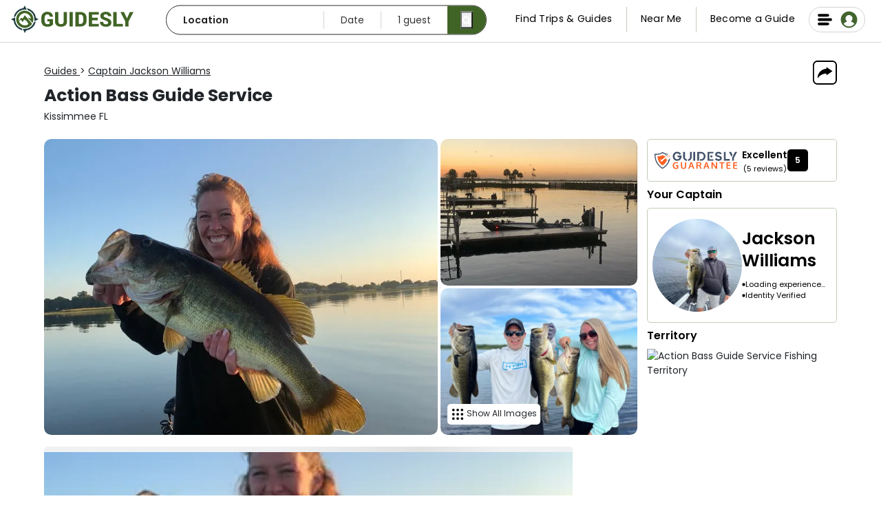

--- FILE ---
content_type: image/svg+xml
request_url: https://guidesly.com/static/time-46ac12a75ad31b9cf808148efed5d434.svg
body_size: -473
content:
﻿<?xml version="1.0" encoding="utf-8"?>
<svg version="1.1" xmlns:xlink="http://www.w3.org/1999/xlink" width="12px" height="12px" xmlns="http://www.w3.org/2000/svg">
  <defs>
    <pattern id="BGPattern" patternUnits="userSpaceOnUse" alignment="0 0" imageRepeat="None" />
    <mask fill="white" id="Clip24">
      <path d="M 6.9296875 3.0703125  C 6.9765625 3.1171875  7 3.1770833333333317  7 3.2500000000000004  L 7 6.75  C 7 6.822916666666666  6.9765625 6.882812499999999  6.9296875 6.929687499999999  C 6.8828125 6.976562499999999  6.822916666666668 6.999999999999999  6.75 6.999999999999999  L 4.25 6.999999999999999  C 4.177083333333334 6.999999999999999  4.1171875 6.976562499999999  4.0703125 6.929687499999999  C 4.0234375 6.882812499999999  4 6.822916666666666  4 6.75  L 4 6.249999999999999  C 4 6.177083333333333  4.0234375 6.1171875  4.0703125 6.0703125  C 4.1171875 6.0234375  4.177083333333334 6  4.25 6  L 6 6  L 6 3.2500000000000004  C 6 3.1770833333333317  6.0234375 3.1171875  6.0703125 3.0703125  C 6.117187500000002 3.0234375  6.177083333333334 3  6.25 3  L 6.75 3  C 6.822916666666668 3  6.8828125 3.0234375  6.9296875 3.0703125  Z M 9.6796875 8.1328125  C 10.059895833333334 7.481770833333332  10.25 6.770833333333334  10.25 6  C 10.25 5.229166666666666  10.059895833333334 4.518229166666666  9.6796875 3.8671875  C 9.299479166666668 3.216145833333332  8.783854166666668 2.700520833333332  8.1328125 2.3203125  C 7.481770833333334 1.9401041666666665  6.770833333333334 1.7500000000000004  6 1.7500000000000004  C 5.229166666666667 1.7500000000000004  4.518229166666667 1.9401041666666665  3.8671875 2.3203125  C 3.2161458333333335 2.700520833333332  2.7005208333333335 3.216145833333332  2.3203125 3.8671875  C 1.940104166666667 4.518229166666666  1.75 5.229166666666666  1.75 6  C 1.75 6.770833333333334  1.940104166666667 7.481770833333332  2.3203125 8.1328125  C 2.7005208333333335 8.783854166666664  3.2161458333333335 9.299479166666666  3.8671875 9.6796875  C 4.518229166666667 10.059895833333334  5.229166666666667 10.25  6 10.25  C 6.770833333333334 10.25  7.481770833333334 10.059895833333334  8.1328125 9.6796875  C 8.783854166666668 9.299479166666666  9.299479166666668 8.783854166666664  9.6796875 8.1328125  Z M 11.1953125 2.98828125  C 11.731770833333332 3.907552083333332  12 4.911458333333332  12 6  C 12 7.088541666666667  11.731770833333332 8.092447916666664  11.1953125 9.01171875  C 10.658854166666668 9.930989583333334  9.930989583333334 10.658854166666666  9.01171875 11.1953125  C 8.092447916666668 11.731770833333334  7.088541666666667 12  6 12  C 4.911458333333334 12  3.9075520833333335 11.731770833333334  2.98828125 11.1953125  C 2.069010416666667 10.658854166666666  1.3411458333333335 9.930989583333334  0.8046875 9.01171875  C 0.26822916666666663 8.092447916666664  0 7.088541666666667  0 6  C 0 4.911458333333332  0.26822916666666663 3.907552083333332  0.8046875 2.98828125  C 1.3411458333333335 2.0690104166666665  2.069010416666667 1.3411458333333321  2.98828125 0.8046874999999996  C 3.9075520833333335 0.26822916666666563  4.911458333333334 0  6 0  C 7.088541666666667 0  8.092447916666668 0.26822916666666563  9.01171875 0.8046874999999996  C 9.930989583333334 1.3411458333333321  10.658854166666668 2.0690104166666665  11.1953125 2.98828125  Z " fill-rule="evenodd" />
    </mask>
  </defs>
  <g transform="matrix(1 0 0 1 -596 -288 )">
    <path d="M 6.9296875 3.0703125  C 6.9765625 3.1171875  7 3.1770833333333317  7 3.2500000000000004  L 7 6.75  C 7 6.822916666666666  6.9765625 6.882812499999999  6.9296875 6.929687499999999  C 6.8828125 6.976562499999999  6.822916666666668 6.999999999999999  6.75 6.999999999999999  L 4.25 6.999999999999999  C 4.177083333333334 6.999999999999999  4.1171875 6.976562499999999  4.0703125 6.929687499999999  C 4.0234375 6.882812499999999  4 6.822916666666666  4 6.75  L 4 6.249999999999999  C 4 6.177083333333333  4.0234375 6.1171875  4.0703125 6.0703125  C 4.1171875 6.0234375  4.177083333333334 6  4.25 6  L 6 6  L 6 3.2500000000000004  C 6 3.1770833333333317  6.0234375 3.1171875  6.0703125 3.0703125  C 6.117187500000002 3.0234375  6.177083333333334 3  6.25 3  L 6.75 3  C 6.822916666666668 3  6.8828125 3.0234375  6.9296875 3.0703125  Z M 9.6796875 8.1328125  C 10.059895833333334 7.481770833333332  10.25 6.770833333333334  10.25 6  C 10.25 5.229166666666666  10.059895833333334 4.518229166666666  9.6796875 3.8671875  C 9.299479166666668 3.216145833333332  8.783854166666668 2.700520833333332  8.1328125 2.3203125  C 7.481770833333334 1.9401041666666665  6.770833333333334 1.7500000000000004  6 1.7500000000000004  C 5.229166666666667 1.7500000000000004  4.518229166666667 1.9401041666666665  3.8671875 2.3203125  C 3.2161458333333335 2.700520833333332  2.7005208333333335 3.216145833333332  2.3203125 3.8671875  C 1.940104166666667 4.518229166666666  1.75 5.229166666666666  1.75 6  C 1.75 6.770833333333334  1.940104166666667 7.481770833333332  2.3203125 8.1328125  C 2.7005208333333335 8.783854166666664  3.2161458333333335 9.299479166666666  3.8671875 9.6796875  C 4.518229166666667 10.059895833333334  5.229166666666667 10.25  6 10.25  C 6.770833333333334 10.25  7.481770833333334 10.059895833333334  8.1328125 9.6796875  C 8.783854166666668 9.299479166666666  9.299479166666668 8.783854166666664  9.6796875 8.1328125  Z M 11.1953125 2.98828125  C 11.731770833333332 3.907552083333332  12 4.911458333333332  12 6  C 12 7.088541666666667  11.731770833333332 8.092447916666664  11.1953125 9.01171875  C 10.658854166666668 9.930989583333334  9.930989583333334 10.658854166666666  9.01171875 11.1953125  C 8.092447916666668 11.731770833333334  7.088541666666667 12  6 12  C 4.911458333333334 12  3.9075520833333335 11.731770833333334  2.98828125 11.1953125  C 2.069010416666667 10.658854166666666  1.3411458333333335 9.930989583333334  0.8046875 9.01171875  C 0.26822916666666663 8.092447916666664  0 7.088541666666667  0 6  C 0 4.911458333333332  0.26822916666666663 3.907552083333332  0.8046875 2.98828125  C 1.3411458333333335 2.0690104166666665  2.069010416666667 1.3411458333333321  2.98828125 0.8046874999999996  C 3.9075520833333335 0.26822916666666563  4.911458333333334 0  6 0  C 7.088541666666667 0  8.092447916666668 0.26822916666666563  9.01171875 0.8046874999999996  C 9.930989583333334 1.3411458333333321  10.658854166666668 2.0690104166666665  11.1953125 2.98828125  Z " fill-rule="nonzero" fill="rgba(34, 34, 34, 1)" stroke="none" transform="matrix(1 0 0 1 596 288 )" class="fill" />
    <path d="M 6.9296875 3.0703125  C 6.9765625 3.1171875  7 3.1770833333333317  7 3.2500000000000004  L 7 6.75  C 7 6.822916666666666  6.9765625 6.882812499999999  6.9296875 6.929687499999999  C 6.8828125 6.976562499999999  6.822916666666668 6.999999999999999  6.75 6.999999999999999  L 4.25 6.999999999999999  C 4.177083333333334 6.999999999999999  4.1171875 6.976562499999999  4.0703125 6.929687499999999  C 4.0234375 6.882812499999999  4 6.822916666666666  4 6.75  L 4 6.249999999999999  C 4 6.177083333333333  4.0234375 6.1171875  4.0703125 6.0703125  C 4.1171875 6.0234375  4.177083333333334 6  4.25 6  L 6 6  L 6 3.2500000000000004  C 6 3.1770833333333317  6.0234375 3.1171875  6.0703125 3.0703125  C 6.117187500000002 3.0234375  6.177083333333334 3  6.25 3  L 6.75 3  C 6.822916666666668 3  6.8828125 3.0234375  6.9296875 3.0703125  Z " stroke-width="0" stroke-dasharray="0" stroke="rgba(255, 255, 255, 0)" fill="none" transform="matrix(1 0 0 1 596 288 )" class="stroke" mask="url(#Clip24)" />
    <path d="M 9.6796875 8.1328125  C 10.059895833333334 7.481770833333332  10.25 6.770833333333334  10.25 6  C 10.25 5.229166666666666  10.059895833333334 4.518229166666666  9.6796875 3.8671875  C 9.299479166666668 3.216145833333332  8.783854166666668 2.700520833333332  8.1328125 2.3203125  C 7.481770833333334 1.9401041666666665  6.770833333333334 1.7500000000000004  6 1.7500000000000004  C 5.229166666666667 1.7500000000000004  4.518229166666667 1.9401041666666665  3.8671875 2.3203125  C 3.2161458333333335 2.700520833333332  2.7005208333333335 3.216145833333332  2.3203125 3.8671875  C 1.940104166666667 4.518229166666666  1.75 5.229166666666666  1.75 6  C 1.75 6.770833333333334  1.940104166666667 7.481770833333332  2.3203125 8.1328125  C 2.7005208333333335 8.783854166666664  3.2161458333333335 9.299479166666666  3.8671875 9.6796875  C 4.518229166666667 10.059895833333334  5.229166666666667 10.25  6 10.25  C 6.770833333333334 10.25  7.481770833333334 10.059895833333334  8.1328125 9.6796875  C 8.783854166666668 9.299479166666666  9.299479166666668 8.783854166666664  9.6796875 8.1328125  Z " stroke-width="0" stroke-dasharray="0" stroke="rgba(255, 255, 255, 0)" fill="none" transform="matrix(1 0 0 1 596 288 )" class="stroke" mask="url(#Clip24)" />
    <path d="M 11.1953125 2.98828125  C 11.731770833333332 3.907552083333332  12 4.911458333333332  12 6  C 12 7.088541666666667  11.731770833333332 8.092447916666664  11.1953125 9.01171875  C 10.658854166666668 9.930989583333334  9.930989583333334 10.658854166666666  9.01171875 11.1953125  C 8.092447916666668 11.731770833333334  7.088541666666667 12  6 12  C 4.911458333333334 12  3.9075520833333335 11.731770833333334  2.98828125 11.1953125  C 2.069010416666667 10.658854166666666  1.3411458333333335 9.930989583333334  0.8046875 9.01171875  C 0.26822916666666663 8.092447916666664  0 7.088541666666667  0 6  C 0 4.911458333333332  0.26822916666666663 3.907552083333332  0.8046875 2.98828125  C 1.3411458333333335 2.0690104166666665  2.069010416666667 1.3411458333333321  2.98828125 0.8046874999999996  C 3.9075520833333335 0.26822916666666563  4.911458333333334 0  6 0  C 7.088541666666667 0  8.092447916666668 0.26822916666666563  9.01171875 0.8046874999999996  C 9.930989583333334 1.3411458333333321  10.658854166666668 2.0690104166666665  11.1953125 2.98828125  Z " stroke-width="0" stroke-dasharray="0" stroke="rgba(255, 255, 255, 0)" fill="none" transform="matrix(1 0 0 1 596 288 )" class="stroke" mask="url(#Clip24)" />
  </g>
</svg>

--- FILE ---
content_type: text/javascript; charset=utf-8
request_url: https://guidesly.com/webpack-runtime-554d8c7bcdf454dfa5d7.js
body_size: 5502
content:
try{!function(){var e="undefined"!=typeof window?window:"undefined"!=typeof global?global:"undefined"!=typeof globalThis?globalThis:"undefined"!=typeof self?self:{},c=(new e.Error).stack;c&&(e._sentryDebugIds=e._sentryDebugIds||{},e._sentryDebugIds[c]="d862325c-306e-4b5e-8657-42778bf0466c",e._sentryDebugIdIdentifier="sentry-dbid-d862325c-306e-4b5e-8657-42778bf0466c")}()}catch(e){}!function(){"use strict";var e,c,a,d,f,t,b,n={},s={};function o(e){var c=s[e];if(void 0!==c)return c.exports;var a=s[e]={id:e,loaded:!1,exports:{}};return n[e].call(a.exports,a,a.exports,o),a.loaded=!0,a.exports}o.m=n,o.amdO={},e=[],o.O=function(c,a,d,f){if(!a){var t=1/0;for(r=0;r<e.length;r++){a=e[r][0],d=e[r][1],f=e[r][2];for(var b=!0,n=0;n<a.length;n++)(!1&f||t>=f)&&Object.keys(o.O).every(function(e){return o.O[e](a[n])})?a.splice(n--,1):(b=!1,f<t&&(t=f));if(b){e.splice(r--,1);var s=d();void 0!==s&&(c=s)}}return c}f=f||0;for(var r=e.length;r>0&&e[r-1][2]>f;r--)e[r]=e[r-1];e[r]=[a,d,f]},o.n=function(e){var c=e&&e.__esModule?function(){return e.default}:function(){return e};return o.d(c,{a:c}),c},a=Object.getPrototypeOf?function(e){return Object.getPrototypeOf(e)}:function(e){return e.__proto__},o.t=function(e,d){if(1&d&&(e=this(e)),8&d)return e;if("object"==typeof e&&e){if(4&d&&e.__esModule)return e;if(16&d&&"function"==typeof e.then)return e}var f=Object.create(null);o.r(f);var t={};c=c||[null,a({}),a([]),a(a)];for(var b=2&d&&e;"object"==typeof b&&!~c.indexOf(b);b=a(b))Object.getOwnPropertyNames(b).forEach(function(c){t[c]=function(){return e[c]}});return t.default=function(){return e},o.d(f,t),f},o.d=function(e,c){for(var a in c)o.o(c,a)&&!o.o(e,a)&&Object.defineProperty(e,a,{enumerable:!0,get:c[a]})},o.f={},o.e=function(e){return Promise.all(Object.keys(o.f).reduce(function(c,a){return o.f[a](e,c),c},[]))},o.u=function(e){return({55:"component---src-pages-search-js",72:"component---src-pages-reset-password-js",90:"2852872c",181:"component---src-templates-state-page-js",390:"daa2e809ed9394681ef1e6e006a0d97a37e47349",502:"component---src-pages-faqs-js",588:"003628c68d51622a2252dd1a08df72dd45d37e31",592:"b63a3cc8",696:"d1898f365a199f8ef359dd49ae43331c792d5244",893:"f1d17456",971:"674a26a7",990:"b5a1e073dbc2e7af63d13d4a003eba8d90bd084c",1015:"component---src-pages-request-widget-js",1125:"c5ba19c3373f434e9d4b95384b24b49631687af7",1213:"component---src-templates-speciality-page-js",1254:"component---src-templates-places-js",1371:"8b13816fb0862fc41cfb2420745e6ad6ad907ed0",1490:"fe8bb93dcba62e8ce8a062d724dbc8a69309bd57",1524:"component---src-templates-water-bodies-js",1570:"29107295",1834:"01367a76",1869:"styles",1931:"cc01a1c82057ad0d3b3e388d155763f88614c608",2031:"component---src-pages-guide-admin-js",2042:"reactPlayerTwitch",2052:"component---src-templates-qa-js",2088:"component---src-pages-whoweare-jobs-js",2221:"9f461897a5a45cff2158b09690acc8432046c7ba",2223:"component---src-pages-waiver-js",2238:"component---src-templates-destination-state-js",2263:"component---src-templates-destinations-js",2289:"component---src-pages-book-a-guide-js",2370:"component---src-templates-marketing-seo-page-js",2462:"component---src-pages-fishing-blog-js",2496:"component---src-pages-guest-bookings-js",2604:"component---src-templates-guidesly-news-content-js",2621:"95996ffd",2666:"component---src-templates-latest-article-js",2723:"reactPlayerMux",2885:"5180af7ee731c6e08e67336e8078597d381051e5",2936:"9cc285d16ecf868a2c0ff155a40940ae458a0269",2983:"56325f83",3139:"7d0bf13e",3157:"component---src-pages-become-a-guide-js",3197:"75fc9c18",3224:"component---src-templates-policy-js",3321:"8a64b9457697864cda72d464867a9105fbab02e8",3392:"reactPlayerVidyard",3427:"component---src-pages-coronavirus-state-fishing-regulations-js",3446:"component---src-templates-fish-species-v-1-js",3489:"2b7b2d2a",3548:"b4bda251",3552:"c27630bc7a51f3ac419da5efa190e74d98170c66",3634:"792a570bf1abfe7fe69827b8c8dc7e255ba99518",3759:"component---src-pages-consumer-js",3802:"component---src-templates-bsbiopage-js",3925:"08eb7b2bd90ca23e208b9ac9cfe8e657f4cb9a36",4020:"c869f9c7",4040:"29cb28c4",4046:"d1f9fa0cb586e8f84aba73a957f7fedd1b583c25",4223:"commons",4247:"component---src-pages-guidesly-pro-js",4321:"eabe11fc",4379:"40dbdd8f",4383:"418bd13c",4424:"85340858f5c68e3ca1da37236fee058836b047b4",4459:"3745e11c59b9e928984bf476e1ee2130f31a2bab",4488:"component---src-pages-news-js",4594:"component---src-templates-water-bodies-landing-js",4626:"component---src-pages-guidesly-guarantee-js",4657:"ac7409e7fc919212e6b62c8d05270a39210cc438",4725:"8e0e08a1",4735:"d5ecdf05d15e70a0ac8a616cc736d44be77e3576",4821:"f1f3773c",4957:"component---src-templates-river-report-js",4980:"component---src-pages-contact-us-js",5175:"component---src-pages-account-deletion-js",5250:"b0362e94",5302:"bd2c0b2e706e2a4173fa3525dfcfd4a328f53967",5386:"718ec60d875d09ad7be4e90ed18ad1604f4085db",5419:"component---src-pages-our-story-js",5425:"component---src-pages-what-is-guidesly-js",5436:"72a30a16",5673:"e78312c5",5688:"component---src-pages-guidesly-plus-js",5692:"cca9e2e8649b5075c9e2ec8518983f6c0162a328",5755:"component---src-pages-gift-cards-js",5824:"ee5cdff4d27139cff3fcc54131463ed6c0693f1c",5864:"ad7f724d",5882:"33d91445",5969:"component---src-templates-fish-species-landing-js",5980:"1c0b74dba07e1de77f07b4d3bd5c2ca8306ecb33",6082:"4f12e66c7094b2cf1388b36b4ce15d3f3cecd7aa",6102:"0123fae407235d075e510f845b752a36c183e1c8",6117:"component---src-templates-guidesly-contents-js",6173:"reactPlayerVimeo",6256:"65291039",6328:"reactPlayerDailyMotion",6353:"reactPlayerPreview",6423:"cc759611179bf9aea638460f4a86f052fecb581a",6463:"reactPlayerKaltura",6486:"component---src-pages-emails-js",6489:"13b8a98b",6533:"2fe711b5edb31419c1496943f4d396bc68795d4e",6561:"component---src-templates-faq-list-js",6586:"component---src-templates-locations-js",6614:"component---src-templates-sitemap-template-js",6643:"guide-details-styles",6693:"ebaf4c27",6791:"5f709307539a81d268737ce7a59ca889fdce8ca2",6822:"component---src-pages-fishing-nymphing-js",6836:"9b746ef07913574c5936542585cbbdcb5025b9d0",6887:"reactPlayerFacebook",6945:"7bfc3c51",6969:"component---src-pages-padi-boost-js",7101:"component---src-pages-solo-admin-create-password-js",7153:"component---src-pages-join-the-team-js",7180:"483a97cb",7333:"b4a28db2ab7f945ec1f7715b9b2320a8701df519",7458:"reactPlayerFilePlayer",7461:"6b08d321432c7f6f019601a49c254ecbd56402c8",7478:"312547722d4c954142ecb443f5e607e6a555c051",7545:"b5095f1a5818c681e060ce355843adc636444788",7570:"reactPlayerMixcloud",7604:"484bcb1e",7627:"reactPlayerStreamable",7643:"1b71249b833f3cf9920e7c46d6112a3eee332244",7764:"component---src-templates-united-states-landing-page-js",7783:"component---src-templates-location-page-js",7831:"9f4ff23f",7965:"component---src-pages-fishing-near-me-js",8006:"38a8da06",8278:"c0d753dc",8326:"component---src-pages-fishing-places-js",8430:"component---src-templates-authors-js",8446:"reactPlayerYouTube",8558:"component---src-templates-blog-js",8593:"component---src-pages-website-form-js",8753:"component---src-pages-fishing-latest-js",8794:"component---src-pages-fishing-guide-articles-js",8917:"5c58ca30",9051:"component---src-pages-feed-js",9193:"component---src-pages-mobile-js",9207:"a75df33cfacb4ecb0285d348526f87b3e5e3f687",9311:"d4dbcd3acad622844f5c67bdd74ad48e02957f7e",9340:"reactPlayerWistia",9425:"01a755c0",9675:"e677d7b38f4aa9300b69d60946bb683be7f2eb5f",9698:"0fd6aa395bf84da68df55481ab37287be5a7a205",9700:"d6840153",9773:"component---src-templates-guide-details-js",9885:"component---src-pages-fishing-techniques-js",9895:"0f3b0337",9964:"48c79778",9979:"reactPlayerSoundCloud",9992:"component---src-pages-news-media-kit-js"}[e]||e)+"-"+{55:"14f420d48f513aa059f7",72:"f3591929aaccd75eb0cd",90:"da193e2cab5366dfa75f",181:"3923151d6a3ab6d6038c",390:"673454ceb031e2d11282",502:"fee79e9ce20c8dda52f3",588:"3346adc8b5d871aef23b",592:"cca65b88388b5d8fbea9",621:"a418018780eea49f60ca",625:"86f8fc00beb8a8b777d3",696:"82860a69348c9b16949f",856:"cb614cbdda8c52fadac1",893:"ccaf6ba2b23340696665",970:"64477922da2e137573c7",971:"5d42d383d588f5301501",990:"93ecf80da74732be9e42",1015:"3f9d9c0dfa31d9097d2c",1045:"6459fffd9955136f5f4e",1108:"20c5598b9489c3865920",1125:"c482ed47feae70ebe98e",1126:"e5935330d738a71fb732",1213:"67963a58eaae2c43ca9a",1254:"95528cb8a65050844200",1371:"d08bc254955b9892da29",1436:"bb0ee9f759b3cdeec500",1452:"aebf297f9b67df1f1002",1490:"07007849706147af52ca",1524:"1e098f879390a3df22a3",1570:"c2ca6b8610294a067832",1576:"ffc11f44058b4adc34a3",1620:"b0cdcb4055fa8fe750fd",1649:"796f6f843b2de6d18e22",1652:"1de37d1ff42b56b23692",1834:"e650c2fc0e6d17a64fee",1869:"3e431ac11e460a9c45be",1931:"c0a5bda04d09839b8290",2031:"790ee278fbcb4d4ba5b5",2042:"2be30d405fbc23c0c43e",2052:"dc380a68de442f289cad",2088:"ed8c552f655469898a62",2208:"30085a1bfa8b8c84358a",2221:"c10f9213034dd8c61992",2223:"5bdd9f99c9ee450109b0",2238:"653ddb12762318c74e70",2263:"beeb43fe924caff9cc91",2289:"4b7d638146d473162cf4",2370:"72985a3141804bc3b619",2371:"d06909855f332f6c920a",2397:"7d9845494f49d7c44e71",2462:"d2b97b6f51b8f80d48cf",2496:"0308877c26907ea7ef5a",2604:"966bc774845474f56231",2621:"0e910f843427427e31f8",2666:"eefe62896fd3fd38b709",2723:"c98d8cc32a79e1376c5d",2811:"a910bce9d07e8e47a464",2885:"ebc43c75d595c8a46282",2936:"8d8cded42e6421c601f0",2983:"183fbd95a698ac2fd7f9",2987:"0929fefaaf6594143eae",3070:"a27a9f8ca09d2793c464",3139:"389275c9e3716d9aee27",3157:"58ffd18fa9600d5eac2e",3197:"073b2012f8f1183aef0d",3224:"826d20ae3a0a7931fa8a",3321:"777a2516bf2b7ffa96b5",3392:"1a283518ad1854a84e90",3427:"9b42621495417c03ba21",3446:"5ba06a07a8a4ae5deaea",3489:"e7d6dbf0936617ed7c43",3548:"6befcd428f476f7e07c7",3552:"0e60a275850691d4b2df",3634:"f2b64ce6d122dcbbf847",3733:"4585688cdecb99fed13e",3759:"4148aca5b1209e35d6cd",3802:"b59556974c06413deeb8",3925:"659cb28948abf2c52784",4020:"2bb51bdb80b6ca55ba5a",4040:"47c83c2570e07a49785e",4046:"452923049bb71dcf6264",4190:"8c7d98e46853238199f2",4223:"ef328299a07793d608a0",4247:"4119c883fabb6112a073",4321:"cf242ac05b2ee1fd882b",4379:"d2b486e5d769a78da6a0",4383:"354b1e4fda5a13e0b04e",4424:"2d55758f5c06ce65efcf",4459:"b7815c4bcc6e3ec0eae6",4488:"0cf8d877591b250a6469",4594:"c61aa211d7bcb25c300e",4603:"97454c00abca04e461d9",4626:"a376a0f8e1283848589b",4657:"eb8f3a23c9c7953ccd4d",4672:"235cfc234ad8995fc7ce",4725:"b6f4788987d7033762cf",4735:"4d9bec96df8e788dd861",4803:"f496cd210fb7f09716ff",4821:"a534feb870a95ed1bca7",4918:"c648a9abbf36764ccb5d",4957:"18b7f07049184d641a1e",4980:"a400a6c1f6acf465ec32",5175:"0a0af740e782b057043e",5225:"453b44e0b14c1c3b9aaf",5250:"a87ac258e2ec751a012f",5302:"774c558bf420b19774ad",5383:"7875be968314cd5abd42",5386:"f8793906331328102091",5419:"18547ba9c83623d8ada3",5425:"5196bc9dd73c6d269b02",5436:"50e0ac2e84aafb69b41c",5518:"4acde4548fed6b9949b1",5673:"3c55f2cc5cddc3ba92ef",5688:"8b7e77d6dd1b9498d448",5692:"0b4cc21f40e19efa57b5",5734:"4c9cf3835b0d294d0438",5755:"33de78abac78881bbbc1",5775:"450e5041c53da8f9976e",5824:"820e9f7371f96cd8edc3",5864:"b551402c41fccfe2781e",5882:"055207b74a1c6ec78952",5969:"69e48bc5666bbf911eb9",5980:"beb97832cf4b491fdf0b",6082:"2f91fb4b63923faf38d3",6102:"f8bd4d05e7e0251857d5",6116:"3a56fb08c1719c42f411",6117:"1ca77e58bce981bfd145",6161:"8ad36daf7456c1d90e8e",6173:"73846ffb6b065626bcd8",6253:"6fe69a17380b9fd53147",6256:"5b9def48b24c0cd53a9a",6328:"298745154d5ee9979816",6353:"a847b406103002adb325",6423:"44efd21152624a6f7a2d",6463:"d2b7a0054df380f7b240",6486:"0753ed19d8fe7905a485",6489:"829b71d7fab0bad894c9",6516:"e7f779c2f5bc3637a10d",6533:"8372967d8139a31aa91e",6561:"6bdd756d9344f83bce57",6586:"ee8bef406cf8eb1ea43f",6614:"1f49e5d683e09f63a154",6643:"43602666cb11e255c344",6693:"041271aff213a601623c",6791:"e295d23cf98159eeff0d",6822:"cb885fa4a1d15823ff60",6836:"8235bc3642f2932d616d",6870:"3703d22dc749224c54ed",6887:"03770df3648baff6b40e",6929:"d0838277d541868a3750",6945:"a906b00c43b9901e91f9",6969:"9d122b2f49307687b712",7101:"da7105444262395b6625",7153:"cae0137d2302b4bc5ace",7180:"ebe808b405b83ec14712",7319:"e682590001432903f877",7333:"84e94b7d27f3c8aaba7d",7458:"870c71a99179ed856a9d",7461:"7d19e5a15cfff3886ce2",7465:"4a82a5a947ebef98e0be",7477:"d8c1d29bdea4a0c95e2b",7478:"4f00846b54f97d9d62be",7545:"cd37310f98ee5e337b02",7570:"fb14e6fa10dd1ac1c578",7604:"88ef41c66e660f20d65b",7627:"2e148c327dd1ee65681a",7632:"a11f22a9281fad5f1561",7643:"d9ef8bda1fc5d746a63b",7764:"0d5f23a6f8b73e75dac0",7783:"c4a3c60111dad374fb47",7785:"fa61b3437a9977fd7519",7831:"365bb16049f160ac8091",7893:"25331a621e8552f297a9",7965:"543743de2d3ee9918c98",8006:"4a9f8168e1c963d25712",8111:"fb1b49158f301896ba96",8121:"f8a501c85d0321dcd7d6",8124:"2e0d7d45860923689e63",8278:"52a188b4687b5562b07a",8326:"674a6f75c34cd74abb5a",8430:"78c45f5f8f7fb6022173",8446:"d881095ca95ea0f0757f",8501:"0a6ae5254693dbe0552b",8558:"fe007740cccf41f70413",8593:"6b53d81ddd8a18d0c7e6",8753:"85de5a823bd56a5e0953",8794:"80d264d53f9d35e81b34",8855:"1103aba7fd40e8b49d0b",8917:"8b4efe3e126b4d9fde43",9051:"1e76b50947b3ef93c276",9085:"9044f4b841bb0f3f9c51",9193:"b79ecfefc7ba5fc158d3",9207:"428a0195f98fb5b7fee5",9311:"7d836a95025ff95d06ea",9340:"c638f67dbf909251a1ab",9352:"f01d4583795d52c7c701",9418:"54b3bc2d72001812f783",9425:"b56aeec9b7da93249ff9",9675:"50c0bc161c67b7a455fd",9698:"993fc2782638c697e0fb",9700:"a6a14a112f38569e9907",9773:"576012dbbd19f8b7edcd",9885:"0bc6845c274cfb8c0bef",9895:"fac38b45c13110d0b032",9964:"1e6f69fddb1a4628b72b",9979:"d295bb17b8b5f7de4b6e",9992:"14e26d7b0ccf7346eb3a"}[e]+".js"},o.miniCssF=function(e){return{1869:"styles",6643:"guide-details-styles"}[e]+"."+{1869:"3fbbb765e0e464bda0f0",6643:"d5c01eaf0dc3d7894cba"}[e]+".css"},o.g=function(){if("object"==typeof globalThis)return globalThis;try{return this||new Function("return this")()}catch(e){if("object"==typeof window)return window}}(),o.hmd=function(e){return(e=Object.create(e)).children||(e.children=[]),Object.defineProperty(e,"exports",{enumerable:!0,set:function(){throw new Error("ES Modules may not assign module.exports or exports.*, Use ESM export syntax, instead: "+e.id)}}),e},o.o=function(e,c){return Object.prototype.hasOwnProperty.call(e,c)},d={},f="guidesly-marketplace:",o.l=function(e,c,a,t){if(d[e])d[e].push(c);else{var b,n;if(void 0!==a)for(var s=document.getElementsByTagName("script"),r=0;r<s.length;r++){var i=s[r];if(i.getAttribute("src")==e||i.getAttribute("data-webpack")==f+a){b=i;break}}b||(n=!0,(b=document.createElement("script")).charset="utf-8",b.timeout=120,o.nc&&b.setAttribute("nonce",o.nc),b.setAttribute("data-webpack",f+a),b.src=e),d[e]=[c];var p=function(c,a){b.onerror=b.onload=null,clearTimeout(l);var f=d[e];if(delete d[e],b.parentNode&&b.parentNode.removeChild(b),f&&f.forEach(function(e){return e(a)}),c)return c(a)},l=setTimeout(p.bind(null,void 0,{type:"timeout",target:b}),12e4);b.onerror=p.bind(null,b.onerror),b.onload=p.bind(null,b.onload),n&&document.head.appendChild(b)}},o.r=function(e){"undefined"!=typeof Symbol&&Symbol.toStringTag&&Object.defineProperty(e,Symbol.toStringTag,{value:"Module"}),Object.defineProperty(e,"__esModule",{value:!0})},o.nmd=function(e){return e.paths=[],e.children||(e.children=[]),e},o.p="/",t=function(e){return new Promise(function(c,a){var d=o.miniCssF(e),f=o.p+d;if(function(e,c){for(var a=document.getElementsByTagName("link"),d=0;d<a.length;d++){var f=(b=a[d]).getAttribute("data-href")||b.getAttribute("href");if("stylesheet"===b.rel&&(f===e||f===c))return b}var t=document.getElementsByTagName("style");for(d=0;d<t.length;d++){var b;if((f=(b=t[d]).getAttribute("data-href"))===e||f===c)return b}}(d,f))return c();!function(e,c,a,d){var f=document.createElement("link");f.rel="stylesheet",f.type="text/css",f.onerror=f.onload=function(t){if(f.onerror=f.onload=null,"load"===t.type)a();else{var b=t&&("load"===t.type?"missing":t.type),n=t&&t.target&&t.target.href||c,s=new Error("Loading CSS chunk "+e+" failed.\n("+n+")");s.code="CSS_CHUNK_LOAD_FAILED",s.type=b,s.request=n,f.parentNode.removeChild(f),d(s)}},f.href=c,document.head.appendChild(f)}(e,f,c,a)})},b={7311:0},o.f.miniCss=function(e,c){b[e]?c.push(b[e]):0!==b[e]&&{1869:1,6643:1}[e]&&c.push(b[e]=t(e).then(function(){b[e]=0},function(c){throw delete b[e],c}))},function(){o.b=document.baseURI||self.location.href;var e={7311:0};o.f.j=function(c,a){var d=o.o(e,c)?e[c]:void 0;if(0!==d)if(d)a.push(d[2]);else if(/^(1869|6643|7311)$/.test(c))e[c]=0;else{var f=new Promise(function(a,f){d=e[c]=[a,f]});a.push(d[2]=f);var t=o.p+o.u(c),b=new Error;o.l(t,function(a){if(o.o(e,c)&&(0!==(d=e[c])&&(e[c]=void 0),d)){var f=a&&("load"===a.type?"missing":a.type),t=a&&a.target&&a.target.src;b.message="Loading chunk "+c+" failed.\n("+f+": "+t+")",b.name="ChunkLoadError",b.type=f,b.request=t,d[1](b)}},"chunk-"+c,c)}},o.O.j=function(c){return 0===e[c]};var c=function(c,a){var d,f,t=a[0],b=a[1],n=a[2],s=0;if(t.some(function(c){return 0!==e[c]})){for(d in b)o.o(b,d)&&(o.m[d]=b[d]);if(n)var r=n(o)}for(c&&c(a);s<t.length;s++)f=t[s],o.o(e,f)&&e[f]&&e[f][0](),e[f]=0;return o.O(r)},a=self.webpackChunkguidesly_marketplace=self.webpackChunkguidesly_marketplace||[];a.forEach(c.bind(null,0)),a.push=c.bind(null,a.push.bind(a))}(),o.nc=void 0}();
//# sourceMappingURL=webpack-runtime-554d8c7bcdf454dfa5d7.js.map

--- FILE ---
content_type: image/svg+xml
request_url: https://guidesly.com/static/Guidesly-Guarantee-color-391bc9d279b16f8ae04cde0b21749ab3.svg
body_size: 795
content:
<svg id="Layer_1" data-name="Layer 1" xmlns="http://www.w3.org/2000/svg" viewBox="0 0 1116.11 231.2"><defs><style>.cls-1{fill:#425269;}.cls-2{fill:#fc6121;}</style></defs><title>Guidesly Guarantee_color_</title><path class="cls-1" d="M205.71,82.7c-.8,5.4-5.7,23.4-33.5,38.5a48.37,48.37,0,0,1,16.5,1.3c-15.8,38.7-43.1,70-81.4,93.2C21,160.8,12.11,78.9,13.31,40.2l22.1.1h.7a130.28,130.28,0,0,0,73-22.6,129.83,129.83,0,0,0,34.2,17.4A15.85,15.85,0,1,0,158.91,19a16.14,16.14,0,0,0-10.3,4,114.65,114.65,0,0,1-34.4-17.7l-5.1-3.8-3.9,2.9a115.53,115.53,0,0,1-69.8,22.8L.81,27l-.4,6.2a220.42,220.42,0,0,0,15.1,94.2c16.9,41.9,46.6,76.1,88.2,101.7l3.4,2.1,3.4-2c45.5-26.6,77-63.6,93.6-110h0s8.3-22.3,2.4-36.6C206.31,82.6,206,82.7,205.71,82.7Zm-46.5-55.9a7.9,7.9,0,1,1-7.9,7.9h0a8,8,0,0,1,7.9-7.9Z"/><path class="cls-2" d="M205.61,56.9a6.66,6.66,0,0,0-6.6,6.6,3.4,3.4,0,0,0,.1,1,254.56,254.56,0,0,0-45.6,22c-21.4,12.9-45.7,32-56.1,51.3-11.6-12.1-22.2-27.7-26.8-43.3l20.8,19.9s13-17.1,54.4-43a220.37,220.37,0,0,1,34.4-16.9,6.74,6.74,0,1,0,1.6-9.4,6.87,6.87,0,0,0-2.8,6.6,265.28,265.28,0,0,0-34.7,17l-5.4-10.5a81.42,81.42,0,0,1-28.8-13.7l-.8-.6A80.07,80.07,0,0,1,61,59.7l-18.6-.1A138.18,138.18,0,0,0,47,104.4l.1.1,3,10.3c4.3,14.5,14.3,30.7,27.5,44.5l.7.7-.1.1A148.93,148.93,0,0,0,108,184c33.4-19.5,50.8-45.5,59.5-70.1L154.71,89l.2-.1a244.4,244.4,0,0,1,45.2-21.8A6.62,6.62,0,1,0,211,59.6a6.82,6.82,0,0,0-5.4-2.7Zm-20.1-10.3a4.2,4.2,0,1,1-4.2,4.2h0a4.23,4.23,0,0,1,4.2-4.2Zm20.1,21.1a4.2,4.2,0,1,1,4.2-4.2h0A4.23,4.23,0,0,1,205.61,67.7Z"/><path class="cls-1" d="M365.61,56c.1,1.7.2,3.4.2,5.1a64.5,64.5,0,0,1-4.5,23.8,61.91,61.91,0,0,1-12.5,19.5,58.83,58.83,0,0,1-42.4,17.9A61,61,0,0,1,250.11,85a61.65,61.65,0,0,1,0-47.7A61,61,0,0,1,306.41,0a58.65,58.65,0,0,1,30.1,7.9,64.1,64.1,0,0,1,21.8,20.9l-20,12.8a38.16,38.16,0,0,0-13.1-14.8,33.39,33.39,0,0,0-18.9-5.5A31.85,31.85,0,0,0,292,24.5a39.52,39.52,0,0,0-11.7,8.5,41.61,41.61,0,0,0-7.9,43.5,39.43,39.43,0,0,0,7.9,12.6,35.88,35.88,0,0,0,11.6,8.5,34,34,0,0,0,26,1.1,29.83,29.83,0,0,0,9.7-5.8,36.83,36.83,0,0,0,7.4-8.8,38.07,38.07,0,0,0,4.7-11.2h-23.3l-10.9-22.2h59.6A52.36,52.36,0,0,1,365.61,56Z"/><path class="cls-1" d="M410.41,71.6a32.1,32.1,0,0,0,2.1,11.5,30.51,30.51,0,0,0,5.9,9.4,27.66,27.66,0,0,0,8.8,6.4,24.62,24.62,0,0,0,10.7,2.4v21a50.24,50.24,0,0,1-20.2-4,53.57,53.57,0,0,1-16.5-11,51.12,51.12,0,0,1-15.1-36.5V1.4h24.3Z"/><path class="cls-1" d="M478.41,71.6a32.1,32.1,0,0,1-2.1,11.5,30.51,30.51,0,0,1-5.9,9.4,27.66,27.66,0,0,1-8.8,6.4,24.62,24.62,0,0,1-10.7,2.4v21a50.24,50.24,0,0,0,20.2-4,53.57,53.57,0,0,0,16.5-11,51.12,51.12,0,0,0,15.1-36.5V1.4h-24.3V71.6Z"/><path class="cls-1" d="M548.51,1.4V120.9h-24.9V1.4Z"/><path class="cls-1" d="M652,6.1a59.76,59.76,0,0,1,31.8,78.3,59.72,59.72,0,0,1-55,36.5h-14.4V100.1h14.4a35,35,0,0,0,13.9-2.9,35.4,35.4,0,0,0,11.4-8.1,39.75,39.75,0,0,0,7.7-12.4,41.29,41.29,0,0,0,2.8-15.5,42.44,42.44,0,0,0-2.8-15.4,38,38,0,0,0-7.7-12.4,34.23,34.23,0,0,0-11.4-8.2,33.43,33.43,0,0,0-13.9-3h-27.3v98.7h-23.9V1.4h51.2A56,56,0,0,1,652,6.1Z"/><path class="cls-1" d="M795.91,1.4l.2,20h-56.2l-.2,79.8h56.2V121h-80.1V1.4Zm-14.1,71.9h-28.3V51.1h28.3Z"/><path class="cls-1" d="M871.11,51.1a133.47,133.47,0,0,1,15.1,5,47.23,47.23,0,0,1,12,6.7,26.89,26.89,0,0,1,10.7,22.4v.5a33.85,33.85,0,0,1-3.3,15,34.91,34.91,0,0,1-9.2,11.7,43.11,43.11,0,0,1-13.8,7.5,56.35,56.35,0,0,1-17.3,2.7,67.64,67.64,0,0,1-16.7-2.1,66.18,66.18,0,0,1-14.4-5.6,55.86,55.86,0,0,1-11.3-7.9,33,33,0,0,1-7.4-9.2l20-12.6a65.45,65.45,0,0,0,6.5,6.4,46.3,46.3,0,0,0,6.8,4.8,32.24,32.24,0,0,0,7.8,3,42.28,42.28,0,0,0,9.4,1,35.74,35.74,0,0,0,6.5-.6,22.29,22.29,0,0,0,6.1-2.2,16.11,16.11,0,0,0,4.4-3.8,9.11,9.11,0,0,0,1.7-5.7,9.29,9.29,0,0,0-1.2-4.6,14.29,14.29,0,0,0-4.1-4.4,32.93,32.93,0,0,0-7.9-4.1A106.14,106.14,0,0,0,859,71.2a137.77,137.77,0,0,1-16.6-5,52.13,52.13,0,0,1-12.5-6.8,27.24,27.24,0,0,1-7.8-9.7,30.77,30.77,0,0,1-2.7-13.3,34.18,34.18,0,0,1,3.2-15.1,31.57,31.57,0,0,1,8.8-11.4,39.29,39.29,0,0,1,13.2-7.1A53.31,53.31,0,0,1,860.91.3a60.9,60.9,0,0,1,16.4,2,62.5,62.5,0,0,1,13.2,5.2,52.17,52.17,0,0,1,10.2,7.2,67.41,67.41,0,0,1,7.3,7.8l-19.6,12.6a48.2,48.2,0,0,0-13.9-9.8,34.06,34.06,0,0,0-13.8-2.8,21.89,21.89,0,0,0-7.6,1.1,17.18,17.18,0,0,0-5.2,2.7,11.44,11.44,0,0,0-3.2,3.7,7.66,7.66,0,0,0-1.1,3.9,9.58,9.58,0,0,0,1.8,5.9,15.36,15.36,0,0,0,5.3,4.5,47.82,47.82,0,0,0,8.7,3.8C862.71,48.8,866.71,49.9,871.11,51.1Z"/><path class="cls-1" d="M936.21,120.9V1.4h23.9V120.9ZM957.61,97h58.7v23.9h-58.7Z"/><path class="cls-1" d="M1033.51,1.4,1053,40.6,1040,67l-35.3-65.6Zm53.3,0H1116l-43.4,79.9v39.6h-24.9V81.3l-.2-.3,12.6-25.8Z"/><path class="cls-2" d="M288.91,231.1c-13.5,0-24.1-4.1-31.7-12.2s-11.4-19.3-11.4-33.4a49.87,49.87,0,0,1,5.3-23.7,37.3,37.3,0,0,1,15.7-16,48.23,48.23,0,0,1,24.4-5.7,51.77,51.77,0,0,1,27.7,7l-5.3,12.2a45.92,45.92,0,0,0-22.1-5.9c-8.9,0-16,2.9-21.1,8.7s-7.7,13.7-7.7,23.7,2.3,17.8,6.9,23.5,11.2,8.6,20,8.6a41,41,0,0,0,15.4-2.7V194.6h-18.6l.1-12.9h33.9v42.9a94.48,94.48,0,0,1-15.6,5A76.53,76.53,0,0,1,288.91,231.1Z"/><path class="cls-2" d="M392.11,231.1q-17.4,0-26.4-8.7c-6-5.8-9-13.9-9-24.4V141.3h16.4v55.3c0,7.4,1.5,12.8,4.5,16.1s7.9,5.1,14.8,5.1c6.7,0,11.6-1.7,14.6-5.1s4.5-8.8,4.5-16.2V141.2h16.4v56.9c0,10.4-3.1,18.5-9.2,24.3S403.81,231.1,392.11,231.1Z"/><path class="cls-2" d="M454.91,229.8l32.6-88.6h17.8l32.2,88.6h-16.8l-8.8-25h-31l-8.8,25ZM485,192.6h22.7c-7.3-23.3-11-35.3-11.2-36Z"/><path class="cls-2" d="M565.41,229.8V141h32.8a111.23,111.23,0,0,1,11.6.6,44.24,44.24,0,0,1,9.4,2.2,20.32,20.32,0,0,1,7.2,4.3,19.31,19.31,0,0,1,4.4,7.1,30.57,30.57,0,0,1,1.6,10.4c0,11.8-5.3,19.5-16,23.2a65,65,0,0,1,8.1,13.7l13.2,27.3h-17.9l-10.3-23.2c-3.9-8.3-6.3-13.2-7.3-14.8h-6.9l-13.7-.1v37.9h-16.2Zm34.3-49.8c6.3,0,10.8-1.1,13.6-3.4s4.1-5.9,4.1-10.8q0-6.6-4.2-9.6c-2.8-2-7-3.1-12.8-3.1h-18.9V180h18.2Z"/><path class="cls-2" d="M659.91,229.8l32.6-88.6h17.8l32,88.6h-16.8l-8.8-25h-31l-8.8,25ZM690,192.6h22.7c-7.3-23.3-11-35.3-11.2-36Z"/><path class="cls-2" d="M770.71,229.8V141.3h17.4c3.1,4.9,9.5,14.8,19.2,29.8l17.6,27.2c.6.9,1.6,2.5,3.1,4.7s2.5,3.8,3.1,4.7c-.3-13.8-.4-21-.4-21.5V141.4h15v88.5H828l-40-62.3-2.9-4.8c.3,10.7.5,18.1.5,22.4v44.6Z"/><path class="cls-2" d="M901.31,229.8V154.3h-25.8V141.2h68v13.1h-25.7v75.5Z"/><path class="cls-2" d="M972.41,229.8V141.3h53.7l-.7,13h-36.6v22.9h34.8v13h-34.8v26.7h38l-.5,13.1Z"/><path class="cls-2" d="M1061.61,229.8V141.3h53.7l-.7,13.1H1078v22.8h34.9v13h-34.8v26.7h38l-.5,13.1Z"/></svg>

--- FILE ---
content_type: image/svg+xml
request_url: https://dlsmyzcs6vrg4.cloudfront.net/web/static/images/u96.svg
body_size: 1988
content:
<?xml version="1.0" encoding="utf-8"?>
<!-- Generator: Adobe Illustrator 25.4.1, SVG Export Plug-In . SVG Version: 6.00 Build 0)  -->
<svg version="1.1" id="Layer_1" xmlns="http://www.w3.org/2000/svg" xmlns:xlink="http://www.w3.org/1999/xlink" x="0px" y="0px"
	 viewBox="0 0 512 512" style="enable-background:new 0 0 512 512;" xml:space="preserve">
<style type="text/css">
	.st0{fill:#FFFFFF;}
	.st1{fill:none;}
	.st2{fill:none;stroke:#000000;stroke-width:0;stroke-linecap:round;stroke-linejoin:round;}
</style>
<path class="st1" d="M340.6,533.5c-1.1-25.1-21.5-44.6-46.5-44.7c-24.2-0.1-45.2,19.1-46.5,42.5c-1.4,25.3,16.5,46.8,41.4,49.2
	c0-3.9-0.2-7.5,0.1-11.1c0.2-2.7-0.7-4.7-2.7-6.6c-5.2-4.9-10.2-10.1-15.3-15.1c-2.1-2.1-2.9-4.5-1.1-7.1c1.9-2.8,5.4-2.8,8.2-0.1
	c3.4,3.2,6.7,6.6,10.7,10.6c0-6.8,0-12.4,0-18.1c0-3.3,1.8-5.4,5.1-5.4c3.1,0,4.8,2.1,5.1,5.1c0.2,1.4,0.1,2.9,0.1,4.4
	c0,4.3,0,8.6,0,12.9c4-2.7,7-5.8,10-8.9c3-3,6.1-3.4,8.3-1.2c2.4,2.3,2,5.2-1.1,8.3c-5,5.1-10.2,10.1-15.2,15.3
	c-0.9,0.9-1.9,2.1-1.9,3.2c-0.2,4.6-0.1,9.2-0.1,13.8C323.1,578.2,341.6,557,340.6,533.5z"/>
<g>
	<path d="M0,409L0,409c0-4.3,3.5-7.8,7.8-7.8H83c10.5,0,21-0.1,31.4,0.1c3,0.1,5.8-1.4,7.5-3.8c29.6-43.4,59.2-86.7,88.9-130.1
		c0.7-1,1.3-1.9,2-2.9c7.5-10.6,20.2-10.7,27.6,0c12.1,17.5,24.1,35.2,36.1,52.7c1.1,1.6,2.3,3.2,3.9,5.4c1.4-2.1,2.6-3.7,3.7-5.4
		c20.9-32.7,41.9-65.4,62.7-98.1c3.1-4.8,6.8-8.6,12.7-9.3c7.6-0.9,12.8,2.8,16.8,9.1c19.1,30.1,38.4,60.1,57.6,90.2
		c18.9,29.5,37.8,59,56.5,88.5c1.7,2.7,3.4,3.9,6.7,3.7c2.4-0.2,4.8-0.2,7.2-0.2c4.3,0,7.8,3.5,7.8,7.8l0,0c0,4.3-3.5,7.8-7.8,7.8
		H7.8C3.5,416.7,0,413.2,0,409z M361.5,225.5c-37.7,58.8-74.8,116.9-112.2,175.4c75.1,0,149.5,0,224.5,0
		C436.3,342.4,399.2,284.4,361.5,225.5z M138.5,401.2c30.6,0,60,0,89.4-0.1c1.5,0,3.4-1.7,4.3-3.2c12.3-19,24.4-38.1,36.7-57.1
		c1.7-2.7,1.6-4.4-0.2-7c-13.3-19.1-26.3-38.4-39.5-57.6c-0.8-1.1-1.7-2.2-2.8-3.5C197.1,315.6,168.1,357.9,138.5,401.2z"/>
	<path d="M181.4,119c6.5-14.8,17.4-23.7,33.9-23.7c16.5,0,27.4,8.9,33.6,23.2c5.5,0.6,10.7,0.6,15.6,1.8c16.6,4.3,27.9,20.9,26,37.9
		c-1.9,17.7-16.5,31.7-34.1,32c-27.4,0.3-54.8,0.4-82.2,0c-19.4-0.3-34.6-16.9-34.2-36.4c0.4-19.1,16.2-34.7,35.4-34.8
		C177.4,118.9,179.3,119,181.4,119z M214.8,174.5c13.2,0,26.4,0,39.7,0c6.9,0,12.6-2.6,16.7-8.1c5.2-7,5.1-16.6-0.1-23.6
		c-5.4-7.2-14.3-9.7-23.5-6.4c-7.4,2.6-11.3,0.3-12.6-7.3c-0.5-2.7-1.3-5.5-2.6-7.9c-4-7.4-12.6-11.3-20.5-9.7
		c-8.9,1.8-14.8,8.2-16.2,17.7c-1.1,7.4-5.2,9.9-12.2,7.5c-2.3-0.8-4.8-1.6-7.2-1.7c-10.7-0.5-19.9,8-20.4,18.7
		c-0.5,11.2,8,20.6,19.3,20.8C188.4,174.7,201.6,174.5,214.8,174.5z"/>
	<path d="M63.3,327.9c27-3.9,45.8-29,42-56c-3.3-23-22.8-41.3-45.4-42.5c-25.3-1.4-46.5,13.4-52.7,36.9c-0.4,1.5-0.7,3-1.1,4.5
		l-0.5,2l-0.1,11.6l0.1,0.3c0.1,0.2,0.2,0.5,0.2,0.7c0.1,0.4,0.2,0.7,0.3,1c2.8,16.6,11.6,28.8,26.3,36.4c3.9,2,8.2,3.4,12.4,4.7
		c1.5,0.5,3,0.9,4.4,1.4v75.4l-15.4,0c-6.9,0-13.9,0-20.8,0c0,0,0,0,0,0c-5.5,0-6.6,3.6-6.8,5.8c-0.2,1.7,0.3,3.3,1.3,4.4
		c1.1,1.4,2.9,2.2,5.1,2.4c0.6,0,1.2,0.1,1.7,0.1c0.3,0,0.6,0,0.9,0l66.7,0v-12.8H62.3V328C62.6,328,62.9,327.9,63.3,327.9z
		 M62.1,305.8c0-0.1,0.1-0.5,1.1-1.5c2.5-2.5,5-5,7.5-7.5c1.8-1.8,3.6-3.6,5.3-5.4c3.4-3.4,3.7-7.1,0.9-9.9c-2.1-2.1-5.9-3-9.8,1
		l-0.6,0.6c-1.5,1.5-2.9,2.9-4.5,4.2l0-6.9c0-0.3,0-0.6,0-1c0-1,0-1.9-0.1-3c-0.4-3.8-2.8-6.1-6.2-6.1c0,0-0.1,0-0.1,0
		c-3.8,0-6.2,2.6-6.2,6.6c0,3.3,0,6.7,0,10.3v0.3c-2-2-3.8-3.8-5.7-5.6c-1.7-1.6-3.8-2.4-5.8-2.2c-1.7,0.2-3.2,1.1-4.2,2.6
		c-1.1,1.7-2.5,5,1.2,8.6c1.3,1.3,2.6,2.6,3.9,4c2.9,2.9,5.9,6,9,8.9c1.3,1.2,1.8,2.3,1.7,4c-0.1,2.2-0.1,4.3-0.1,6.5
		c0,0.2,0,0.5,0,0.7c-18.9-3-32.1-19.5-31.1-39.3c1-18.8,17.7-34.1,37.3-34.1c0,0,0.1,0,0.1,0c20.1,0.1,36.5,15.8,37.4,35.9
		c0.8,18.2-13,34.6-31,37.5c0-0.3,0-0.6,0-0.9C62,311.5,62,308.6,62.1,305.8z"/>
	<g>
		<path d="M411.7,143.3c-7.2-8.4-15.5-13.8-25.9-15.3c-1.3-0.2-2.6-0.4-3.9-0.5c-6.1-0.3-9.9,2.7-10.1,7.6c-0.1,4.7,3.2,7.7,9.2,8.2
			c12.6,1,21.5,10,22.5,22.8c0.5,5.6,3.4,8.9,8,8.9c4.6,0,7.5-3.2,8-8.9c1.1-13,9.8-21.7,23-22.8c5.5-0.5,8.8-3.5,8.7-8.2
			c-0.1-4.8-3.8-7.9-9.6-7.6c-10.3,0.5-19.2,4.4-26.5,11.7C413.9,140.4,413,141.7,411.7,143.3z"/>
		<path d="M475.4,176c-6.4-2.8-12.7-5.7-19.1-8.4c-1.6-0.7-3.6-0.6-5.4-0.5c-4.4,0.2-7.5,3.5-7.7,7.6c-0.2,4.1,2.8,7.4,7.1,8.2
			c11.8,2,14.4,4.6,16.8,17c0.8,4.2,3.5,6.8,7.9,6.8c4.4,0,7-2.6,7.8-6.9c2.2-12.2,4.8-14.8,16.8-16.9c4.3-0.7,7.2-4.1,7-8.2
			c-0.2-4.1-3.4-7.4-7.7-7.5c-7.5-0.2-14.2,2.4-20.1,7.1c-1.3,1-2.5,2.1-3.7,3.1C475.2,176.9,475.3,176.5,475.4,176z"/>
	</g>
</g>
</svg>


--- FILE ---
content_type: image/svg+xml
request_url: https://guidesly.com/static/person-bb40cc39b14fa28cdd6852da44c6371b.svg
body_size: -568
content:
﻿<?xml version="1.0" encoding="utf-8"?>
<svg version="1.1" xmlns:xlink="http://www.w3.org/1999/xlink" width="10px" height="12px" xmlns="http://www.w3.org/2000/svg">
  <defs>
    <pattern id="BGPattern" patternUnits="userSpaceOnUse" alignment="0 0" imageRepeat="None" />
    <mask fill="white" id="Clip23">
      <path d="M 9.93359375 8.67578125  C 9.977864583333334 9.069010416666666  10 9.486979166666666  10 9.9296875  C 10 10.497395833333334  9.837239583333334 10.984375  9.51171875 11.390625  C 9.186197916666668 11.796875  8.794270833333334 12  8.3359375 12  L 1.6640625 12  C 1.2057291666666667 12  0.8138020833333335 11.796875  0.48828125000000006 11.390625  C 0.1627604166666667 10.984375  0 10.497395833333334  0 9.9296875  C 0 9.486979166666666  0.02213541666666672 9.069010416666666  0.06640625000000006 8.67578125  C 0.1106770833333334 8.282552083333332  0.19270833333333337 7.88671875  0.31250000000000006 7.48828125  C 0.4322916666666668 7.08984375  0.5846354166666667 6.748697916666667  0.76953125 6.464843750000001  C 0.9544270833333335 6.180989583333332  1.19921875 5.94921875  1.50390625 5.76953125  C 1.80859375 5.58984375  2.158854166666667 5.5  2.5546875 5.5  C 3.236979166666667 6.166666666666666  4.052083333333334 6.500000000000001  5 6.500000000000001  C 5.947916666666668 6.500000000000001  6.763020833333334 6.166666666666666  7.4453125 5.5  C 7.841145833333334 5.5  8.19140625 5.58984375  8.49609375 5.76953125  C 8.80078125 5.94921875  9.045572916666668 6.180989583333332  9.23046875 6.464843750000001  C 9.415364583333334 6.748697916666667  9.567708333333334 7.08984375  9.6875 7.48828125  C 9.807291666666668 7.88671875  9.889322916666668 8.282552083333332  9.93359375 8.67578125  Z M 7.12109375 0.87890625  C 7.70703125 1.46484375  8 2.1718750000000004  8 3  C 8 3.8281249999999996  7.70703125 4.53515625  7.12109375 5.12109375  C 6.53515625 5.70703125  5.828125 6  5 6  C 4.171875 6  3.46484375 5.70703125  2.87890625 5.12109375  C 2.29296875 4.53515625  2 3.8281249999999996  2 3  C 2 2.1718750000000004  2.29296875 1.46484375  2.87890625 0.87890625  C 3.46484375 0.29296875  4.171875 0  5 0  C 5.828125 0  6.53515625 0.29296875  7.12109375 0.87890625  Z " fill-rule="evenodd" />
    </mask>
  </defs>
  <g transform="matrix(1 0 0 1 -395 -288 )">
    <path d="M 9.93359375 8.67578125  C 9.977864583333334 9.069010416666666  10 9.486979166666666  10 9.9296875  C 10 10.497395833333334  9.837239583333334 10.984375  9.51171875 11.390625  C 9.186197916666668 11.796875  8.794270833333334 12  8.3359375 12  L 1.6640625 12  C 1.2057291666666667 12  0.8138020833333335 11.796875  0.48828125000000006 11.390625  C 0.1627604166666667 10.984375  0 10.497395833333334  0 9.9296875  C 0 9.486979166666666  0.02213541666666672 9.069010416666666  0.06640625000000006 8.67578125  C 0.1106770833333334 8.282552083333332  0.19270833333333337 7.88671875  0.31250000000000006 7.48828125  C 0.4322916666666668 7.08984375  0.5846354166666667 6.748697916666667  0.76953125 6.464843750000001  C 0.9544270833333335 6.180989583333332  1.19921875 5.94921875  1.50390625 5.76953125  C 1.80859375 5.58984375  2.158854166666667 5.5  2.5546875 5.5  C 3.236979166666667 6.166666666666666  4.052083333333334 6.500000000000001  5 6.500000000000001  C 5.947916666666668 6.500000000000001  6.763020833333334 6.166666666666666  7.4453125 5.5  C 7.841145833333334 5.5  8.19140625 5.58984375  8.49609375 5.76953125  C 8.80078125 5.94921875  9.045572916666668 6.180989583333332  9.23046875 6.464843750000001  C 9.415364583333334 6.748697916666667  9.567708333333334 7.08984375  9.6875 7.48828125  C 9.807291666666668 7.88671875  9.889322916666668 8.282552083333332  9.93359375 8.67578125  Z M 7.12109375 0.87890625  C 7.70703125 1.46484375  8 2.1718750000000004  8 3  C 8 3.8281249999999996  7.70703125 4.53515625  7.12109375 5.12109375  C 6.53515625 5.70703125  5.828125 6  5 6  C 4.171875 6  3.46484375 5.70703125  2.87890625 5.12109375  C 2.29296875 4.53515625  2 3.8281249999999996  2 3  C 2 2.1718750000000004  2.29296875 1.46484375  2.87890625 0.87890625  C 3.46484375 0.29296875  4.171875 0  5 0  C 5.828125 0  6.53515625 0.29296875  7.12109375 0.87890625  Z " fill-rule="nonzero" fill="rgba(34, 34, 34, 1)" stroke="none" transform="matrix(1 0 0 1 395 288 )" class="fill" />
    <path d="M 9.93359375 8.67578125  C 9.977864583333334 9.069010416666666  10 9.486979166666666  10 9.9296875  C 10 10.497395833333334  9.837239583333334 10.984375  9.51171875 11.390625  C 9.186197916666668 11.796875  8.794270833333334 12  8.3359375 12  L 1.6640625 12  C 1.2057291666666667 12  0.8138020833333335 11.796875  0.48828125000000006 11.390625  C 0.1627604166666667 10.984375  0 10.497395833333334  0 9.9296875  C 0 9.486979166666666  0.02213541666666672 9.069010416666666  0.06640625000000006 8.67578125  C 0.1106770833333334 8.282552083333332  0.19270833333333337 7.88671875  0.31250000000000006 7.48828125  C 0.4322916666666668 7.08984375  0.5846354166666667 6.748697916666667  0.76953125 6.464843750000001  C 0.9544270833333335 6.180989583333332  1.19921875 5.94921875  1.50390625 5.76953125  C 1.80859375 5.58984375  2.158854166666667 5.5  2.5546875 5.5  C 3.236979166666667 6.166666666666666  4.052083333333334 6.500000000000001  5 6.500000000000001  C 5.947916666666668 6.500000000000001  6.763020833333334 6.166666666666666  7.4453125 5.5  C 7.841145833333334 5.5  8.19140625 5.58984375  8.49609375 5.76953125  C 8.80078125 5.94921875  9.045572916666668 6.180989583333332  9.23046875 6.464843750000001  C 9.415364583333334 6.748697916666667  9.567708333333334 7.08984375  9.6875 7.48828125  C 9.807291666666668 7.88671875  9.889322916666668 8.282552083333332  9.93359375 8.67578125  Z " stroke-width="0" stroke-dasharray="0" stroke="rgba(255, 255, 255, 0)" fill="none" transform="matrix(1 0 0 1 395 288 )" class="stroke" mask="url(#Clip23)" />
    <path d="M 7.12109375 0.87890625  C 7.70703125 1.46484375  8 2.1718750000000004  8 3  C 8 3.8281249999999996  7.70703125 4.53515625  7.12109375 5.12109375  C 6.53515625 5.70703125  5.828125 6  5 6  C 4.171875 6  3.46484375 5.70703125  2.87890625 5.12109375  C 2.29296875 4.53515625  2 3.8281249999999996  2 3  C 2 2.1718750000000004  2.29296875 1.46484375  2.87890625 0.87890625  C 3.46484375 0.29296875  4.171875 0  5 0  C 5.828125 0  6.53515625 0.29296875  7.12109375 0.87890625  Z " stroke-width="0" stroke-dasharray="0" stroke="rgba(255, 255, 255, 0)" fill="none" transform="matrix(1 0 0 1 395 288 )" class="stroke" mask="url(#Clip23)" />
  </g>
</svg>

--- FILE ---
content_type: image/svg+xml
request_url: https://dlsmyzcs6vrg4.cloudfront.net/web/static/images/u66.svg
body_size: 1930
content:
<?xml version="1.0" encoding="utf-8"?>
<!-- Generator: Adobe Illustrator 25.4.1, SVG Export Plug-In . SVG Version: 6.00 Build 0)  -->
<svg version="1.1" id="Layer_1" xmlns="http://www.w3.org/2000/svg" xmlns:xlink="http://www.w3.org/1999/xlink" x="0px" y="0px"
	 viewBox="0 0 512 512" style="enable-background:new 0 0 512 512;" xml:space="preserve">
<style type="text/css">
	.st0{fill:#FFFFFF;}
</style>
<g>
	<path d="M428.9,289.3c-0.1-1.2-0.3-2.2-0.6-3.1c0.3-1.1,0.4-2.3,0.4-3.7c0-4.5-0.1-9,0-13.5c0.1-4.2-0.8-7.7-4.9-9.5
		c-4.3-1.9-7.4,0.2-10.8,2.9c-7.6,6.2-15.4,12.2-23.3,17.9c-2.7,2-6.1,3.1-9.4,4.7c-2.6-8.5-7-15.2-4.2-24.5
		c2.2-7.4,0.4-16.1,0.4-24.4c15.2-8.3,19.3-29.5,8.9-46.9c6.3-13.5,7.4-26.6,0.8-40.1c-0.5-1-0.7-2.7-0.1-3.5
		c3.7-5.4,4.1-11.5,4.1-17.7c-0.1-22.4-5.9-28.5-28.4-29.9c-1.9-0.1-4.1-2.3-5.4-4c-0.6-0.9,0-3.4,0.8-4.6C374,66.3,386,41,394.8,14
		c2.5-7.6,1.9-9.5-4.2-14c-2,0-4,0-6,0c-12.8,4.8-25.2,11-38.4,14.2c-37.2,9.1-72.8,3.1-106.7-14.2c-2,0-4,0-6,0
		c-3.3,2.9-6.3,6.1-4.7,11c1.6,4.9,17.2,41.7,19,46.6c0.3,0.8,0.7,1.4,1.1,2c0.7,1.4,1.3,2.7,1.6,3.3c-7.7,7.3-15,13.8-22,20.7
		c-12.7,12.5-25.4,25.1-37.8,37.9c-3.2,3.3-6.5,4.5-11,4.5c-28.9-0.2-57.7-0.1-86.6-0.1c-8.1,0-10.8,2.8-10.8,10.8
		c0,34.5,0,69.1,0,103.6c0,8.3,2.7,11,11.1,11c30,0,60.1,0.2,90.1-0.2c7.3-0.1,13,1.5,16.5,6.4c-1.6,4-4.1,7.5-4.1,10.9
		c-0.3,21.8-0.6,43.7,0,65.5c0.8,28.9,12.1,53.3,33.3,73c1.7,1.6,2.8,4,3.5,6.3c8.5,36.1,19.8,46.3,22.1,53.1c0.4,1.2,1,2.2,1.7,3
		c2.2,3.3,4.8,6.4,7,9.7c5.8,8.6,12.2,8.9,18.3,2c0.1-0.1,0.6,0,1.3,0.1c0,4-0.3,8,0.1,11.9c0.2,2.5,0.8,5.5,2.4,7.3
		c9.4,11,28,15.1,40.7,8.3c8.1-4.4,16-9.8,22.7-16.1c22.6-21.1,35.9-47.7,43-77.5c0.6-2.6,1.4-5.8,3.3-7.5
		C433.7,383.1,430.8,323.6,428.9,289.3z M258,24.1c6.3,2.2,11,4.1,22.7,6.6c8.5,1,16,1.9,23.9,2.8c7.3,0.4,9.6,0.3,15,0
		c8.4-1,16-1.8,24.1-2.8c14.5-2.9,17.7-4.5,18.7-5c4.3-1.8,8.9-3.3,14-5.1c-10.4,28.7-25.1,53.8-44.4,76.3c-0.7,0.8-2.4,1.1-3.6,1.1
		c-10.8,0.1-21.7,0.1-32.5,0c-1.3,0-3.1-0.5-3.8-1.5c-7.7-10.3-15.3-20.5-22.7-31c-2.6-3.7-4.5-7.8-6.8-11.7c0,0,0,0,0,0
		c0.2-1-14.2-31.7-14-33C252.1,22,255.1,23.1,258,24.1z M186.7,236.2c-27.9,0.2-55.7,0.1-83.6,0.1c-1.8,0-3.6,0-5.7,0
		c0-31.9,0-63.3,0-95.4c2,0,3.9,0,5.9,0c25.9,0,51.7-0.1,77.6,0.1c7.8,0,14.1-2.6,19.6-8.2c15.5-15.8,31.3-31.5,47-47.1
		c3.3-3.2,7.1-5.9,10.7-9c5.3,7.4,10.1,14.1,15.1,21.1c-1,0.1-1.6,0.2-2.2,0.3c-5.5,0.6-8.6,3.5-8.3,8c0.3,4.5,3.5,7,9.1,7.1
		c31,0,62.1,0,93.1,0.1c8,0,10.1,2.1,10.2,10c0,2.5,0,5,0,7.5c-0.1,6.7-2.4,9-9.1,9.1c-12.2,0.1-24.4,0-36.5,0.1c-2.1,0-5,0-6.1,1.3
		c-1.7,2-3.2,5.1-3.1,7.7c0.1,3.8,3.3,5.7,7,5.8c6,0.2,12,0.1,18,0.2c7.3,0,14.7-0.1,22,0c5.2,0.1,7.6,2.4,7.8,7.7
		c0.2,3.5,0.1,7,0,10.5c-0.2,5.7-2.7,8.1-8.5,8.1c-12.3,0.1-24.7,0-37,0c-6.3,0-9.8,2.7-9.8,7.5c0,4.8,3.5,7.5,9.8,7.5
		c12.2,0,24.4,0,36.5,0c6.7,0,8.9,2.3,9,9.1c0,3,0.1,6,0,9c-0.2,5.8-2.5,8.2-8.3,8.2c-11.7,0.1-23.4,0-35,0c-1.5,0-3-0.1-4.5,0.1
		c-4.7,0.5-7.6,3.6-7.4,7.8c0.2,4,3,6.9,7.6,7c8,0.2,16,0.1,24,0.1c8.4,0,10.2,1.8,10.2,10.3c0,2.5,0,5,0,7.5
		c-0.1,6.4-2.4,8.6-8.9,8.7c-20.9,0-41.7,0.1-62.6,0c-13.3-0.1-26.7,0.2-40-0.7c-16.5-1.1-30.9-7.9-42.9-19.2
		C201.5,238.5,194.8,236.1,186.7,236.2z M246.4,278.8c-0.7,1.9-1.5,3.9-2.6,6.6c-7.4-4.3-14.4-8.3-21.4-12.4
		c0.2-0.2,0.4-0.4,0.7-0.7C230.8,274.5,238.5,276.6,246.4,278.8z M227.6,383.1c-1.2-1.6-2.4-3.2-3.5-4.9
		c-7.2-11.4-12.4-23.8-12.8-37.4c-0.6-19.1-0.2-38.2-0.2-57.1c9.2,5.4,18.5,10.8,28.2,16.5C231.9,326.8,227.5,354.3,227.6,383.1z
		 M365.5,444.4c-9.6,19.4-22.4,36.2-40.8,48.3c-7.7,5-15.2,6.2-23.2,0.9c-2.5-1.6-3.8-3.2-3.7-6.3c0.2-7.3,0-14.7,0.1-22
		c0.1-4.2-0.9-7.8-5.1-9.4c-4.3-1.7-7.7-0.1-10.7,3.2c-2.6,2.9-5.5,5.7-8.5,8.9c-2.1-3-3.7-5.3-5.4-7.5c-0.4-0.5-0.7-0.9-1.1-1.3
		c-3.8-6.7-13.5-23.5-15.5-32.9c-3.6-16.9-8.1-33.3-8.2-50.6c0-31.4,6.4-61.5,16.9-91c1.4-4.1,3.2-5.6,7.7-5.5
		c31.2,0.2,62.3,0.1,94.1,0.1c0.3,0.8,1,2.3,1.5,3.9c8.6,23.1,14.4,46.8,16.6,71.3C383.1,385.5,379.6,415.9,365.5,444.4z
		 M413.7,333.2c-0.3,16.4-4.9,31.5-13.7,45.3c-1,1.5-2.2,2.9-3.2,4.3c0.3-28.8-4.3-56.3-11.5-82.7c9.8-5.8,18.9-11.1,28.1-16.5
		c0.1,0.1,0.3,0.6,0.4,1c0.2,0.8,0.5,1.5,0.8,2.1c-0.2,0.8-0.4,1.6-0.5,2.5C413.8,293.8,413.7,328.7,413.7,333.2z"/>
	<path d="M309.9,399.3c19.7,0,36.2,4.1,51.7,12.2c5.6,2.9,7.4,6.9,5.1,11.2c-2.3,4.3-6.4,5-12.1,2.2c-28.3-14.2-56.6-14.1-84.9,0
		c-5.4,2.7-9.6,2-11.8-2c-2.2-3.9-0.6-8.2,4-10.7C277.5,403.5,294.3,399.4,309.9,399.3z"/>
</g>
</svg>


--- FILE ---
content_type: image/svg+xml
request_url: https://guidesly.com/static/good-with-family-01-fe68ae29472ed83fecd04c4c212bc841.svg
body_size: -738
content:
<?xml version="1.0" encoding="UTF-8"?><svg id="Layer_1" xmlns="http://www.w3.org/2000/svg" viewBox="0 0 250 250"><path d="m194.41,107.64c8.54-5.76,14.17-15.53,14.17-26.58,0-17.67-14.38-32.05-32.05-32.05s-32.05,14.38-32.05,32.05c0,11.05,5.62,20.81,14.15,26.57-6.22,2.1-12.04,5.31-17.2,9.51-4.37-4.2-10.24-6.63-16.42-6.63s-12.05,2.42-16.42,6.63c-5.17-4.2-10.99-7.41-17.21-9.51,8.53-5.76,14.15-15.52,14.15-26.57,0-17.67-14.38-32.05-32.05-32.05s-32.05,14.38-32.05,32.05c0,11.05,5.63,20.82,14.16,26.58-21.95,7.46-37.79,28.25-37.84,52.67,0,.04,0,.07,0,.11,0,6.46,3.67,15.99,21.15,24.72,12.46,6.22,29.57,10.9,49.5,13.52,11.69,1.54,24,2.32,36.6,2.32s24.91-.78,36.6-2.32c19.93-2.63,37.04-7.3,49.5-13.52,17.48-8.73,21.15-18.26,21.15-24.72,0-24.47-15.86-45.31-37.84-52.78Zm-41.53-26.58c0-13.04,10.61-23.64,23.64-23.64s23.64,10.61,23.64,23.64-10.61,23.64-23.64,23.64-23.64-10.6-23.64-23.64Zm-40.43,44.44c2.86-4.11,7.55-6.57,12.55-6.57s9.7,2.46,12.55,6.57c0,0,0,0,0,0,1.78,2.56,2.72,5.57,2.72,8.71,0,8.43-6.85,15.28-15.28,15.28s-15.28-6.85-15.28-15.28c0-3.14.94-6.15,2.73-8.71Zm-62.61-44.44c0-13.04,10.6-23.64,23.64-23.64s23.64,10.61,23.64,23.64-10.61,23.64-23.64,23.64c-13.03,0-23.64-10.6-23.64-23.64Zm34.91,108.59c-16.96-2.58-31.44-6.71-42.09-12.03-10.61-5.3-16.46-11.38-16.49-17.14,0-.02,0-.03,0-.05,0-26.09,21.22-47.32,47.31-47.32,11.1,0,21.69,3.83,30.16,10.86-1.53,3.18-2.33,6.66-2.33,10.24,0,7.32,3.34,13.88,8.57,18.23-14.7,5.98-25.1,20.4-25.14,37.21Zm72.1,1.13c-10.23,1.19-20.92,1.8-31.85,1.8s-21.61-.61-31.84-1.8v-1.03c0-17.56,14.28-31.84,31.84-31.84s31.85,14.28,31.85,31.84v1.03Zm50.49-13.16c-10.65,5.32-25.12,9.45-42.08,12.03-.04-16.81-10.44-31.23-25.14-37.21,5.24-4.35,8.58-10.91,8.58-18.23,0-3.58-.8-7.07-2.33-10.24,8.47-7.02,19.06-10.86,30.16-10.86,26.09,0,47.31,21.23,47.31,47.32,0,5.77-5.86,11.88-16.5,17.19Z" fill="#010101"/></svg>

--- FILE ---
content_type: image/svg+xml
request_url: https://dlsmyzcs6vrg4.cloudfront.net/web/static/images/u70.svg
body_size: 505
content:
<?xml version="1.0" encoding="utf-8"?>
<!-- Generator: Adobe Illustrator 25.4.1, SVG Export Plug-In . SVG Version: 6.00 Build 0)  -->
<svg version="1.1" id="Layer_1" xmlns="http://www.w3.org/2000/svg" xmlns:xlink="http://www.w3.org/1999/xlink" x="0px" y="0px"
	 viewBox="0 0 512 512" style="enable-background:new 0 0 512 512;" xml:space="preserve">
<g>
	<path d="M256.3,0C397.6,0.4,512.5,115.6,512,256.4c-0.5,141.3-115.9,256.2-256.6,255.5C114,511.2-0.7,395.9,0,255.2
		C0.8,114,115.6-0.4,256.3,0z M255.9,46.7C140.5,46.9,46.6,140.9,46.7,256.1c0.1,115.3,94.3,209.3,209.4,209.2
		c115.3-0.2,209.4-94.3,209.2-209.4C465.1,140.5,371.1,46.5,255.9,46.7z"/>
	<path d="M292.4,232.6c-2.4-2.5-3.7-4-5.1-5.3c-15.8-15.8-31.6-31.6-47.4-47.4c-6.8-6.8-8.9-14.9-6-24c2.9-9.2,9.5-14.5,18.9-16
		c8.4-1.4,15.2,2,21,7.9c28.1,28.2,56.3,56.3,84.4,84.4c2.6,2.6,5.3,5,7.8,7.7c8.9,9.5,9.1,23.1,0,32.3
		c-31.1,31.3-62.4,62.5-93.7,93.5c-9.4,9.3-23.7,8.9-32.8-0.3c-9-9.1-9.1-23.4,0.1-32.8c15.8-16.1,31.8-31.9,47.7-47.8
		c1.4-1.4,2.7-2.8,5.1-5.4c-3.2,0-5.1,0-7,0c-40,0-79.9,0-119.9,0c-13.9,0-22.8-6.7-25.5-19c-2.7-12.1,6.1-25.1,18.4-27.1
		c2.8-0.5,5.8-0.5,8.7-0.5c39.2,0,78.5,0,117.7,0C286.9,232.6,288.8,232.6,292.4,232.6z"/>
</g>
</svg>


--- FILE ---
content_type: image/svg+xml
request_url: https://guidesly.com/static/user-023f9947c9c30d4889c99776cc401e9f.svg
body_size: -1149
content:
<svg viewBox="0 0 32 32" xmlns="http://www.w3.org/2000/svg" aria-hidden="true" role="presentation" focusable="false" style="display: block; height: 100%; width: 100%; fill: rgb(66, 100, 47);"><path d="m16 .7c-8.437 0-15.3 6.863-15.3 15.3s6.863 15.3 15.3 15.3 15.3-6.863 15.3-15.3-6.863-15.3-15.3-15.3zm0 28c-4.021 0-7.605-1.884-9.933-4.81a12.425 12.425 0 0 1 6.451-4.4 6.507 6.507 0 0 1 -3.018-5.49c0-3.584 2.916-6.5 6.5-6.5s6.5 2.916 6.5 6.5a6.513 6.513 0 0 1 -3.019 5.491 12.42 12.42 0 0 1 6.452 4.4c-2.328 2.925-5.912 4.809-9.933 4.809z"></path></svg>


--- FILE ---
content_type: image/svg+xml
request_url: https://guidesly.com/static/rightarrow-3a25b2e6303a68ae33e6c2bfcfe4e094.svg
body_size: -619
content:
﻿<?xml version="1.0" encoding="utf-8"?>
<svg version="1.1" xmlns:xlink="http://www.w3.org/1999/xlink" width="26px" height="13px" xmlns="http://www.w3.org/2000/svg">
  <defs>
    <pattern id="BGPattern" patternUnits="userSpaceOnUse" alignment="0 0" imageRepeat="None" />
    <mask fill="white" id="Clip27">
      <path d="M 25.820877425044095 6.068920676202863  C 25.9402924750147 6.181621153012568  26 6.311226701343731  26 6.457737321196362  C 26 6.615517988729953  25.9402924750147 6.750758560901605  25.820877425044095 6.863459037711311  L 18.942570546737233 12.84785435630689  C 18.751506466784253 13.00563502384048  18.542530129335695 13.039445166883398  18.315641534391528 12.949284785435633  C 18.088752939447392 12.84785435630689  17.975308641975328 12.684438664932816  17.975308641975328 12.45903771131339  L 17.975308641975328 8.672301690507151  L 0.9391534391545872 8.672301690507151  C 0.771972369195756 8.672301690507151  0.6346450617295405 8.621586475942783  0.5271715167560111 8.520156046814048  C 0.41969797178244656 8.418725617685304  0.36596119929568194 8.28912006935414  0.36596119929568194 8.131339401820549  L 0.36596119929568194 4.8855656697009096  C 0.36596119929568194 4.727785002167318  0.41969797178244656 4.5981794538361465  0.5271715167560111 4.496749024707411  C 0.6346450617295405 4.395318595578676  0.771972369195756 4.3446033810143  0.9391534391545872 4.3446033810143  L 17.975308641975328 4.3446033810143  L 17.975308641975328 0.5578673602080596  C 17.975308641975328 0.32119635890767223  18.088752939447392 0.1577806675335916  18.315641534391528 0.06762028608582618  C 18.542530129335695 -0.02254009536193926  18.751506466784253 0.005635023840480616  18.942570546737233 0.15214564369311098  L 25.820877425044095 6.068920676202863  Z " fill-rule="evenodd" />
    </mask>
  </defs>
  <g transform="matrix(1 0 0 1 -924 -261 )">
    <path d="M 25.820877425044095 6.068920676202863  C 25.9402924750147 6.181621153012568  26 6.311226701343731  26 6.457737321196362  C 26 6.615517988729953  25.9402924750147 6.750758560901605  25.820877425044095 6.863459037711311  L 18.942570546737233 12.84785435630689  C 18.751506466784253 13.00563502384048  18.542530129335695 13.039445166883398  18.315641534391528 12.949284785435633  C 18.088752939447392 12.84785435630689  17.975308641975328 12.684438664932816  17.975308641975328 12.45903771131339  L 17.975308641975328 8.672301690507151  L 0.9391534391545872 8.672301690507151  C 0.771972369195756 8.672301690507151  0.6346450617295405 8.621586475942783  0.5271715167560111 8.520156046814048  C 0.41969797178244656 8.418725617685304  0.36596119929568194 8.28912006935414  0.36596119929568194 8.131339401820549  L 0.36596119929568194 4.8855656697009096  C 0.36596119929568194 4.727785002167318  0.41969797178244656 4.5981794538361465  0.5271715167560111 4.496749024707411  C 0.6346450617295405 4.395318595578676  0.771972369195756 4.3446033810143  0.9391534391545872 4.3446033810143  L 17.975308641975328 4.3446033810143  L 17.975308641975328 0.5578673602080596  C 17.975308641975328 0.32119635890767223  18.088752939447392 0.1577806675335916  18.315641534391528 0.06762028608582618  C 18.542530129335695 -0.02254009536193926  18.751506466784253 0.005635023840480616  18.942570546737233 0.15214564369311098  L 25.820877425044095 6.068920676202863  Z " fill-rule="nonzero" fill="rgba(68, 68, 68, 1)" stroke="none" transform="matrix(1 0 0 1 924 261 )" class="fill" />
    <path d="M 25.820877425044095 6.068920676202863  C 25.9402924750147 6.181621153012568  26 6.311226701343731  26 6.457737321196362  C 26 6.615517988729953  25.9402924750147 6.750758560901605  25.820877425044095 6.863459037711311  L 18.942570546737233 12.84785435630689  C 18.751506466784253 13.00563502384048  18.542530129335695 13.039445166883398  18.315641534391528 12.949284785435633  C 18.088752939447392 12.84785435630689  17.975308641975328 12.684438664932816  17.975308641975328 12.45903771131339  L 17.975308641975328 8.672301690507151  L 0.9391534391545872 8.672301690507151  C 0.771972369195756 8.672301690507151  0.6346450617295405 8.621586475942783  0.5271715167560111 8.520156046814048  C 0.41969797178244656 8.418725617685304  0.36596119929568194 8.28912006935414  0.36596119929568194 8.131339401820549  L 0.36596119929568194 4.8855656697009096  C 0.36596119929568194 4.727785002167318  0.41969797178244656 4.5981794538361465  0.5271715167560111 4.496749024707411  C 0.6346450617295405 4.395318595578676  0.771972369195756 4.3446033810143  0.9391534391545872 4.3446033810143  L 17.975308641975328 4.3446033810143  L 17.975308641975328 0.5578673602080596  C 17.975308641975328 0.32119635890767223  18.088752939447392 0.1577806675335916  18.315641534391528 0.06762028608582618  C 18.542530129335695 -0.02254009536193926  18.751506466784253 0.005635023840480616  18.942570546737233 0.15214564369311098  L 25.820877425044095 6.068920676202863  Z " stroke-width="0" stroke-dasharray="0" stroke="rgba(255, 255, 255, 0)" fill="none" transform="matrix(1 0 0 1 924 261 )" class="stroke" mask="url(#Clip27)" />
  </g>
</svg>